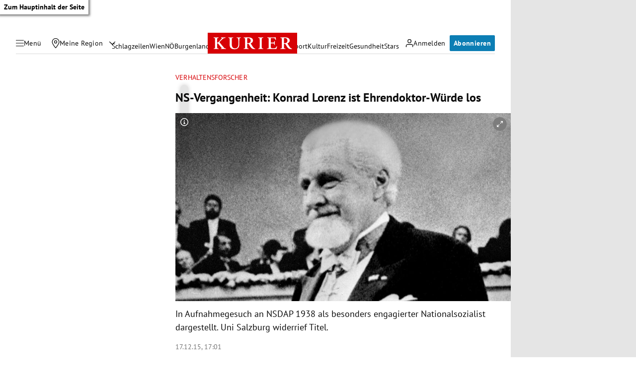

--- FILE ---
content_type: application/javascript; charset=utf-8
request_url: https://fundingchoicesmessages.google.com/f/AGSKWxVuR3Y7ClCKnjEt401oRrvP7xutZbb7qdk6gq2iNlD-zB-BV5LIbfNKBDlEP9aO-hvJWT0KfKXfbDFwv8lI9KgC5qoqAFXZCshTOddkhFlK15No2nYNGQ31c2Uoq3d4IK7ILa10NL1Uon0IIIFtGVxpMWdjFmhksOolVGlGs5fuyb7gH3Mzcz7d41Zb/_.org/pops.js/adrelated./ads/rawstory_/adyard./images/awebanner
body_size: -1288
content:
window['9c7d61d4-befb-4260-9920-89973d1a0c78'] = true;